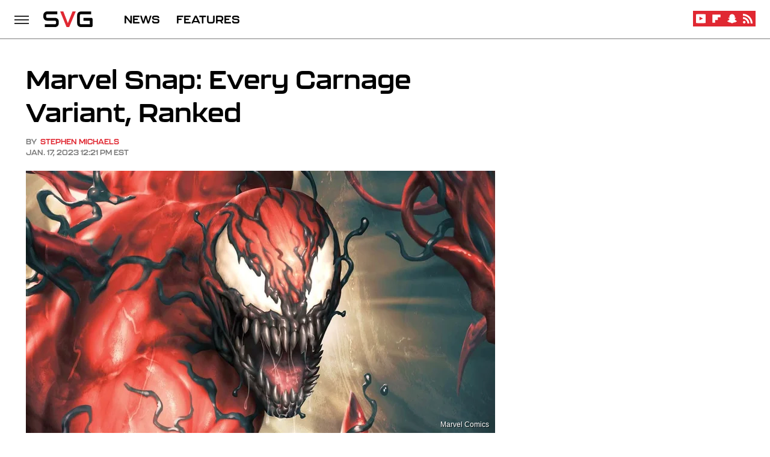

--- FILE ---
content_type: text/plain; charset=utf-8
request_url: https://ads.adthrive.com/http-api/cv2
body_size: 4660
content:
{"om":["03a4a7f6-55fe-48d4-8931-6a0da9de302c","04d9037b-111a-4810-8f93-5ef3abd5e805","0929nj63","0bbe4e90-8626-4169-b3f7-1f275d43358c","0e6nmwim","0g2988i9uvz","0g8i9uvz","0iyi1awv","0mvqppcd","0xkcgz23","0y4hf6zu","1","1011_302_56233474","1011_302_56233619","1011_302_57035218","1011_74_18364062","1011_74_18364134","1028_8728253","1028_8739738","10310289136970_574253771","10868755","11142692","11509227","11769257","1185:1610326628","1185:1610326728","11896988","12010080","12010084","12010088","12184310","124843_10","124844_24","124848_8","12n8yp46","1610326628","1610326728","17_24104687","17_24104696","17_24696315","17_24766970","17_24767217","17_24767222","17_24767229","17_24794113","17_24794119","17_24794123","18aa3e7a-e898-432f-a6bf-d312c0603992","191beb69-597b-406d-a643-9b368fd32232","1caf03fb-9285-4d3e-92ab-1faeac57fd01","1d4d45d6-302b-4661-828e-27edb78a2160","1dynz4oo","1h7yhpl7","202430_200_EAAYACog7t9UKc5iyzOXBU.xMcbVRrAuHeIU5IyS9qdlP9IeJGUyBMfW1N0_","202430_200_EAAYACogtYltKBzKKHu7tAsMK.YhnNUUanUuxFU5V4rbhwKBIsMyBLNoHQo_","206_262592","206_487951","206_501422","2132:45142077","2132:45327622","2132:45327624","2132:45327625","2132:45563097","2132:45968295","2132:45999651","2132:46091204","2249:567996566","2249:581439030","2249:650650089","2249:691925891","2249:693167695","22ae2fde-6369-46b3-83cb-63d2a979f43f","2307:0e6nmwim","2307:1h7yhpl7","2307:4etfwvf1","2307:4ticzzkv","2307:4yesq9qe","2307:5s8wi8hf","2307:72szjlj3","2307:7twtvb2e","2307:8orkh93v","2307:a90208mb","2307:aevb5kib","2307:ddr52z0n","2307:f3tdw9f3","2307:f7piy8nj","2307:fpbj0p83","2307:h60hzvcs","2307:hcazk16e","2307:ln7h8v9d","2307:lp37a2wq","2307:nmuzeaa7","2307:nwbpobii","2307:oo8yaihc","2307:pth04qht","2307:r0u09phz","2307:rz1kxzaf","2307:s2ahu2ae","2307:su5srz25","2307:tqrzcy9l","2307:u30fsj32","2307:u4atmpu4","2307:vwg10e52","2307:wlxfvdbo","2307:yass8yy7","23786257","2409_25495_176_CR52092920","2409_25495_176_CR52092921","2409_25495_176_CR52092923","2409_25495_176_CR52092956","2409_25495_176_CR52092959","2409_25495_176_CR52150651","2409_25495_176_CR52153849","2409_25495_176_CR52178316","2409_25495_176_CR52178317","2409_25495_176_CR52186411","2409_25495_176_CR52188001","242366065","242408891","242695853","24598434","24694776","247653151","247654825","248484547","248485108","248492119","248492122","248493040","248493046","248496106","25048614","25108139","25_53v6aquw","25_oz31jrd0","25_yi6qlg3p","262592","262594","2662_200562_7546344","2662_200562_8168475","2662_200562_8172741","2662_200562_8182933","2676:86894912","26be7b9f-9ecf-45b0-afb8-f909ec84691a","2715_9888_262592","2715_9888_262594","2715_9888_501422","2760:176_CR52092921","2760:176_CR52092956","2760:176_CR52150651","2760:176_CR52175339","2760:176_CR52186411","2760:176_CR52186412","28206","287d1811-26e0-44a9-a3b7-92f0b2406b9e","29414696","2974:8168539","2974:8168540","2974:8172741","2_206_554442","2_206_554443","2_206_554460","2_206_554471","2_206_554478","2_206_554480","2e5ca282-1443-453b-81f4-6e0639336211","2gglwanz","308_125204_13","31c127aa-4f97-48c0-951b-08fffa609f95","3335_25247_700109377","3335_25247_700109379","3335_25247_700109389","33603859","33637455","3392cf4e-75c9-493a-b8be-51f287b20916","34182009","3490:CR52092921","3636:5567608","3646_185414_T26335189","3646_185414_T26469746","3646_185414_T26469802","3646_185414_T26509255","3658_15106_u4atmpu4","3658_179227_rka8obw7","3658_203382_o8icj9qr","3658_61781_tqrzcy9l","3658_61825_f7piy8nj","3658_87799_0e6nmwim","3822:24417995","3858:7641963","398429e6-aece-48b7-b152-54d1573b33ff","3LMBEkP-wis","3dxb77kp","3jot8g9b","3l1m1jex","409_216386","409_226336","409_227223","409_228354","409_228370","42171189","43919985","44629254","45327625","456d1c4b-6787-43c5-a704-ebc0c3b38458","458901553568","46019081","4642109_46_12184310","47192068","47869802","485027845327","48514645","48574845","48700649","492075","4dxpjdvk","4etfwvf1","4ticzzkv","501422","51372410","514819301","522_119_6263631","53v6aquw","5510:c88kaley","5510:u4atmpu4","554440","554442","554443","554460","554462","554470","554471","554478","554480","5563_66529_OADD2.1185273655340316_1RUAX1GG74G9WSQ","5563_66529_OADD2.7353040902705_1EI6JL1KCNZJQTKTNU","5563_66529_OADD2.7353040903008_12R0JVJY7L8LZ42RWN","5563_66529_OADD2.7353043681733_1CTKQ7RI7E0NJH0GJ0","5563_66529_OADD2.7353083169082_14CHQFJEGBEH1W68BV","55726194","557_409_216366","557_409_228382","557_409_230713","558_93_4ticzzkv","558_93_oz31jrd0","558_93_rz1kxzaf","558_93_u4atmpu4","5670:8168539","5670:8172731","5670:8172741","574253771","576777115309199355","59873208","5989_1799740_703656485","5989_91771_703975468","5j7zqpp1","5s8wi8hf","6026507537","6050319a-be30-4647-ba19-54d9eb81beac","609577512","61085224","61281266","61442965","61900466","61916211","61916223","61916225","61916227","61916229","61916243","61926845","61932920","61932925","61932933","61932957","62130884","62187798","6226527055","6226563631","6226563661","6250_66552_1057126246","627225143","627227759","627309156","627309159","62764941","629171196","62980385","63066152","630928655","651637459","6547_67916_1lWXtKZMMm5NS06wHQOK","6547_67916_D8OZV3nz4iUn3x845WcA","6547_67916_HFh2z0iI8sn0YgPxch7y","6547_67916_MRHLE9L7RmuBtYNd05RK","6547_67916_RGr9T6oAJ8UecEoB66K1","6547_67916_SN6yqPnLwU8r0IS3CzLP","6547_67916_X8BD7wDmvQ0tIgx7COXA","6547_67916_gb0sXAxBnehPz6FWhQNS","6547_67916_wMr098Cg2yx5lDJ46xtV","6547_67916_x0YxIxsGOiKRdvOaZyOq","659713728691","680_99480_700109379","680_99480_700109389","680_99480_700109393","683738007","683738706","690_99485_1610326628","694906156","694912939","6dpe84vz","6ejtrnf9","6evxkt2s","6mrds7pc","6o0xcv18","6tj9m7jw","702397981","702423494","702834487","702834492","705115233","705115263","705115332","705115442","705115523","705116521","705116861","705117050","705119942","705127202","707124423","709257996","709258002","709290153532","709746393","74243_74_18364017","74243_74_18364062","74243_74_18364087","74243_74_18364134","74243_74_18364267","74wv3qdx","78827824","7969_149355_45968295","7969_149355_45999649","7brjk2xx","807vuait","8152859","8152879","8160967","8168539","8168540","8181984","8193073","8193076","8193078","8330e00a-ad1d-45cd-aba6-f76b074e2f83","86927514","86991452","86c9679e-2563-4f0f-b06d-b4cbff96baf6","8b5u826e","8o298rkh93v","9057/0328842c8f1d017570ede5c97267f40d","9057/211d1f0fa71d1a58cabee51f2180e38f","90_12270191","93ccc22e-0fae-4b39-8a9c-b7ef3514be94","97_8193073","97_8193078","9855/a0490b1466910f7d06830f788f46a09e","9nex8xyd","9rqgwgyb","a3ts2hcp","a47b3e4d-bc3f-46e6-b0e0-482f9222571c","aevb5kib","alcoo4e5","axihqhfq","b5idbd4d","bd5xg6f6","bpecuyjx","c02788c1-c3fb-44b7-acaf-a0d932bc96b0","c1hsjx06","c2eefdac-0e20-41d1-90f8-a09dc27a4ec8","cr-1oplzoysu9vd","cr-2azmi2ttu9vd","cr-2azmi2ttuatj","cr-2azmi2ttubwe","cr-2azmi2ttubxe","cr-72occ8olu9vd","cr-72occ8olubwe","cr-8itw2d8r87rgv2","cr-9cqtzf5vvbrhwz","cr-Bitc7n_p9iw__vat__49i_k_6v6_h_jce2vj5h_PxWzTvgmq","cr-Bitc7n_p9iw__vat__49i_k_6v6_h_jce2vm6d_6bZbwgokm","cr-aaw20e1rubwj","cr-aaw20e2pubwj","cr-aawz2m4qubwj","cr-aawz2m4yubwj","cr-ccr05f8w17uiu","cr-ndebulm8u9vd","cr-ndebulm8ubwe","cr-ndebulm8ubxe","cr-xz6t03giu9vd","cuudl2xr","d31eecde-c421-4399-acd6-1ac903d5b281","ddr52z0n","dsugp5th","e5l8fjox","et4maksg","ewkg7kgl","extremereach_creative_76559239","f198cfae-aec9-4180-b51b-68482d9a740d","f24da725-6f0c-4df7-8d28-0996a6c97de6","f7piy8nj","fjp0ceax","fpbj0p83","fy7m76py","ge4kwk32","geniussportsmedia-123367","gtanzg70","h0zwvskc","heb21q1u","hffavbt7","hfqgqvcv","hwi0j91n","i8f7atd5","iaqttatc","ic2987fhmq6","ic7fhmq6","ir7orip8","j4r0agpc","k2xfz54q","kfzuk5ip","kli1n6qv","ksrdc5dk","l5x3df1q","ldsdwhka","leb6igu0","lhgwl31z","ln7h8v9d","ln9j0jn2","lp37a2wq","muaxvglt","muvxy961","n8w0plts","nativetouch-32507","njz1puqv","nr2985arrhc","nw298bpobii","nwbpobii","ny3llu17","o8icj9qr","of8dd9pr","okfpfmh7","oypvvjfo","ppn03peq","pt298h04qht","pth04qht","q3ymeu40","q9plh3qd","r0u09phz","r5cmledu","riaslz7g","rka8obw7","rxj4b6nw","rz1kxzaf","s2298ahu2ae","s2ahu2ae","s4298s41bit","s4s41bit","s829887ofe1","sdeo60cf","sjjqrcrc","t73gfjqn","t7d69r6a","ti0s3bz3","tjymxbdc","tq298rzcy9l","tqrzcy9l","u2x4z0j8","u30fsj32","u4atmpu4","uk3rjp8m","vdcb5d4i","wh1qnb7s","wix9gxm5","wtkcj6hw","wxfnrapl","x3nl5llg","xgjdt26g","xldvfdsg","xs9d122r","xtxa8s2d","xv2pxoj4","xwhet1qh","y141rtv6","y51tr986","yass8yy7","yi6qlg3p","z2frsa4f","zaiy3lqy","zqs7z6cq","7979132","7979135"],"pmp":[],"adomains":["123notices.com","1md.org","about.bugmd.com","acelauncher.com","adameve.com","akusoli.com","allyspin.com","askanexpertonline.com","atomapplications.com","bassbet.com","betsson.gr","biz-zone.co","bizreach.jp","braverx.com","bubbleroom.se","bugmd.com","buydrcleanspray.com","byrna.com","capitaloneshopping.com","clarifion.com","combatironapparel.com","controlcase.com","convertwithwave.com","cotosen.com","countingmypennies.com","cratedb.com","croisieurope.be","cs.money","dallasnews.com","definition.org","derila-ergo.com","dhgate.com","dhs.gov","displate.com","easyprint.app","easyrecipefinder.co","ebook1g.peptidesciences.com","fabpop.net","familynow.club","filejomkt.run","fla-keys.com","folkaly.com","g123.jp","gameswaka.com","getbugmd.com","getconsumerchoice.com","getcubbie.com","gowavebrowser.co","gowdr.com","gransino.com","grosvenorcasinos.com","guard.io","hero-wars.com","holts.com","instantbuzz.net","itsmanual.com","jackpotcitycasino.com","justanswer.com","justanswer.es","la-date.com","lightinthebox.com","liverrenew.com","local.com","lovehoney.com","lulutox.com","lymphsystemsupport.com","manualsdirectory.org","meccabingo.com","medimops.de","mensdrivingforce.com","millioner.com","miniretornaveis.com","mobiplus.me","myiq.com","national-lottery.co.uk","naturalhealthreports.net","nbliver360.com","nikke-global.com","nordicspirit.co.uk","nuubu.com","onlinemanualspdf.co","original-play.com","outliermodel.com","paperela.com","paradisestays.site","parasiterelief.com","peta.org","photoshelter.com","plannedparenthood.org","playvod-za.com","printeasilyapp.com","printwithwave.com","profitor.com","quicklearnx.com","quickrecipehub.com","rakuten-sec.co.jp","rangeusa.com","refinancegold.com","robocat.com","royalcaribbean.com","saba.com.mx","shift.com","simple.life","spinbara.com","systeme.io","taboola.com","tackenberg.de","temu.com","tenfactorialrocks.com","theoceanac.com","topaipick.com","totaladblock.com","usconcealedcarry.com","vagisil.com","vegashero.com","vegogarden.com","veryfast.io","viewmanuals.com","viewrecipe.net","votervoice.net","vuse.com","wavebrowser.co","wavebrowserpro.com","weareplannedparenthood.org","xiaflex.com","yourchamilia.com"]}